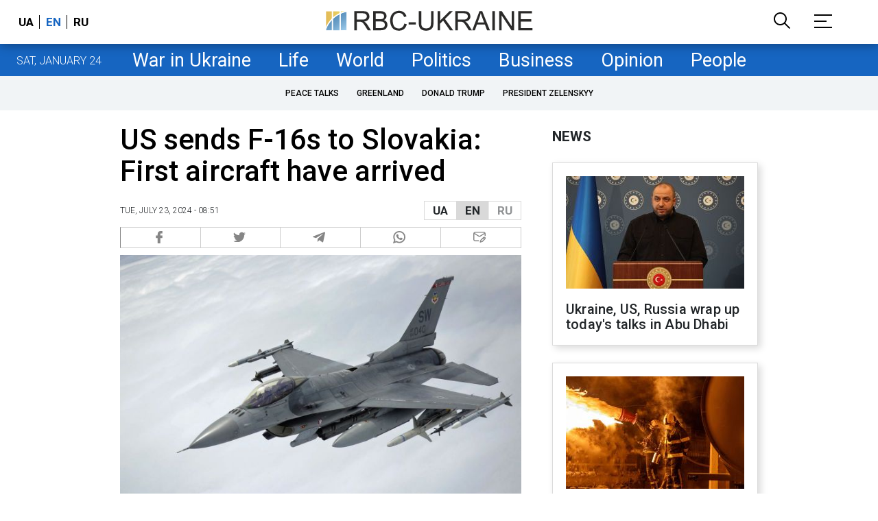

--- FILE ---
content_type: text/html; charset=utf-8
request_url: https://www.google.com/recaptcha/api2/aframe
body_size: 152
content:
<!DOCTYPE HTML><html><head><meta http-equiv="content-type" content="text/html; charset=UTF-8"></head><body><script nonce="dW-pP-np3f3VDayN0myzjA">/** Anti-fraud and anti-abuse applications only. See google.com/recaptcha */ try{var clients={'sodar':'https://pagead2.googlesyndication.com/pagead/sodar?'};window.addEventListener("message",function(a){try{if(a.source===window.parent){var b=JSON.parse(a.data);var c=clients[b['id']];if(c){var d=document.createElement('img');d.src=c+b['params']+'&rc='+(localStorage.getItem("rc::a")?sessionStorage.getItem("rc::b"):"");window.document.body.appendChild(d);sessionStorage.setItem("rc::e",parseInt(sessionStorage.getItem("rc::e")||0)+1);localStorage.setItem("rc::h",'1769282759119');}}}catch(b){}});window.parent.postMessage("_grecaptcha_ready", "*");}catch(b){}</script></body></html>

--- FILE ---
content_type: application/javascript; charset=utf-8
request_url: https://fundingchoicesmessages.google.com/f/AGSKWxW1nGTnd-fZtsx3ibmCMInBkSSgGU4MHbj6ejmxBMMgVAkZACKfmprnGz816q2YqGhb7NxY3GUVsXzbSYlkLshs0gNDG_2Qef6_EyVfH2GGMK66ZSZaxnL48CzTbRA7MDA1bK5omnwNFom2Eik8aeEo2Vzi4r9Rsjg28cEdSvjJDDj3iyHq2PVHGw==/_/tvgdartads./adsDateValidation./your-ad./flash/advertis/advlink300.
body_size: -1290
content:
window['73fbdbde-59c8-4a96-99b9-73cf371de29f'] = true;